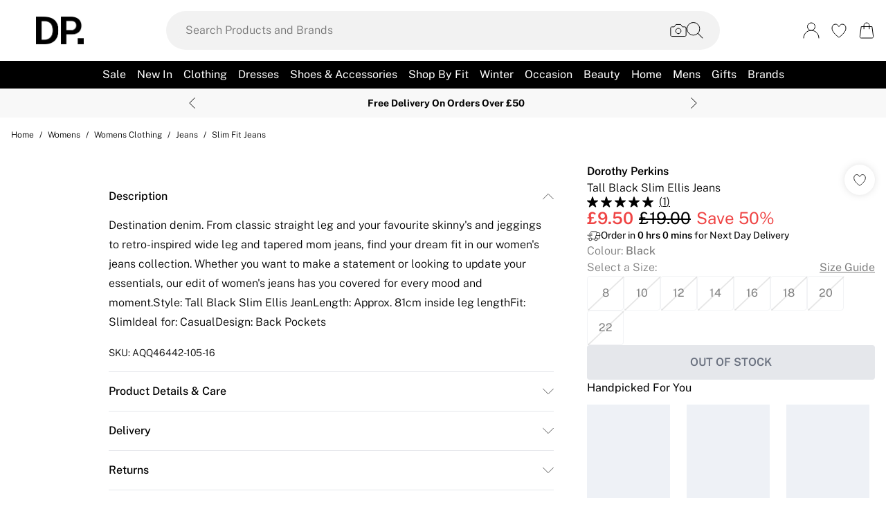

--- FILE ---
content_type: application/javascript
request_url: https://www.dorothyperkins.com/build/_shared/chunk-M6YV3CJK.js
body_size: 4792
content:
import{d as b}from"/build/_shared/chunk-IWPV4IAT.js";import{l as y,m as E}from"/build/_shared/chunk-43EWBWDS.js";import{b as i,c as D}from"/build/_shared/chunk-Q3IECNXJ.js";var m=i((Ie,A)=>{"use strict";A.exports=e=>{if(typeof e!="string")throw new TypeError("Expected a string");return e.replace(/[|\\{}()[\]^$+*?.]/g,"\\$&").replace(/-/g,"\\x2d")}});var T=i((Le,L)=>{var M=1/0,G="[object Symbol]",H=/[\xc0-\xd6\xd8-\xf6\xf8-\xff\u0100-\u017f]/g,q="\\u0300-\\u036f\\ufe20-\\ufe23",B="\\u20d0-\\u20f0",K="["+q+B+"]",V=RegExp(K,"g"),W={\u00C0:"A",\u00C1:"A",\u00C2:"A",\u00C3:"A",\u00C4:"A",\u00C5:"A",\u00E0:"a",\u00E1:"a",\u00E2:"a",\u00E3:"a",\u00E4:"a",\u00E5:"a",\u00C7:"C",\u00E7:"c",\u00D0:"D",\u00F0:"d",\u00C8:"E",\u00C9:"E",\u00CA:"E",\u00CB:"E",\u00E8:"e",\u00E9:"e",\u00EA:"e",\u00EB:"e",\u00CC:"I",\u00CD:"I",\u00CE:"I",\u00CF:"I",\u00EC:"i",\u00ED:"i",\u00EE:"i",\u00EF:"i",\u00D1:"N",\u00F1:"n",\u00D2:"O",\u00D3:"O",\u00D4:"O",\u00D5:"O",\u00D6:"O",\u00D8:"O",\u00F2:"o",\u00F3:"o",\u00F4:"o",\u00F5:"o",\u00F6:"o",\u00F8:"o",\u00D9:"U",\u00DA:"U",\u00DB:"U",\u00DC:"U",\u00F9:"u",\u00FA:"u",\u00FB:"u",\u00FC:"u",\u00DD:"Y",\u00FD:"y",\u00FF:"y",\u00C6:"Ae",\u00E6:"ae",\u00DE:"Th",\u00FE:"th",\u00DF:"ss",\u0100:"A",\u0102:"A",\u0104:"A",\u0101:"a",\u0103:"a",\u0105:"a",\u0106:"C",\u0108:"C",\u010A:"C",\u010C:"C",\u0107:"c",\u0109:"c",\u010B:"c",\u010D:"c",\u010E:"D",\u0110:"D",\u010F:"d",\u0111:"d",\u0112:"E",\u0114:"E",\u0116:"E",\u0118:"E",\u011A:"E",\u0113:"e",\u0115:"e",\u0117:"e",\u0119:"e",\u011B:"e",\u011C:"G",\u011E:"G",\u0120:"G",\u0122:"G",\u011D:"g",\u011F:"g",\u0121:"g",\u0123:"g",\u0124:"H",\u0126:"H",\u0125:"h",\u0127:"h",\u0128:"I",\u012A:"I",\u012C:"I",\u012E:"I",\u0130:"I",\u0129:"i",\u012B:"i",\u012D:"i",\u012F:"i",\u0131:"i",\u0134:"J",\u0135:"j",\u0136:"K",\u0137:"k",\u0138:"k",\u0139:"L",\u013B:"L",\u013D:"L",\u013F:"L",\u0141:"L",\u013A:"l",\u013C:"l",\u013E:"l",\u0140:"l",\u0142:"l",\u0143:"N",\u0145:"N",\u0147:"N",\u014A:"N",\u0144:"n",\u0146:"n",\u0148:"n",\u014B:"n",\u014C:"O",\u014E:"O",\u0150:"O",\u014D:"o",\u014F:"o",\u0151:"o",\u0154:"R",\u0156:"R",\u0158:"R",\u0155:"r",\u0157:"r",\u0159:"r",\u015A:"S",\u015C:"S",\u015E:"S",\u0160:"S",\u015B:"s",\u015D:"s",\u015F:"s",\u0161:"s",\u0162:"T",\u0164:"T",\u0166:"T",\u0163:"t",\u0165:"t",\u0167:"t",\u0168:"U",\u016A:"U",\u016C:"U",\u016E:"U",\u0170:"U",\u0172:"U",\u0169:"u",\u016B:"u",\u016D:"u",\u016F:"u",\u0171:"u",\u0173:"u",\u0174:"W",\u0175:"w",\u0176:"Y",\u0177:"y",\u0178:"Y",\u0179:"Z",\u017B:"Z",\u017D:"Z",\u017A:"z",\u017C:"z",\u017E:"z",\u0132:"IJ",\u0133:"ij",\u0152:"Oe",\u0153:"oe",\u0149:"'n",\u017F:"ss"},J=typeof globalThis=="object"&&globalThis&&globalThis.Object===Object&&globalThis,X=typeof self=="object"&&self&&self.Object===Object&&self,Q=J||X||Function("return this")();function ee(e){return function(r){return e?.[r]}}var re=ee(W),te=Object.prototype,ue=te.toString,C=Q.Symbol,z=C?C.prototype:void 0,I=z?z.toString:void 0;function oe(e){if(typeof e=="string")return e;if(ae(e))return I?I.call(e):"";var r=e+"";return r=="0"&&1/e==-M?"-0":r}function ne(e){return!!e&&typeof e=="object"}function ae(e){return typeof e=="symbol"||ne(e)&&ue.call(e)==G}function ce(e){return e==null?"":oe(e)}function se(e){return e=ce(e),e&&e.replace(H,re).replace(V,"")}L.exports=se});var R=i((Te,U)=>{"use strict";var le=/[|\\{}()[\]^$+*?.-]/g;U.exports=e=>{if(typeof e!="string")throw new TypeError("Expected a string");return e.replace(le,"\\$&")}});var F=i((Ue,P)=>{"use strict";P.exports=[["\xDF","ss"],["\xE4","ae"],["\xC4","Ae"],["\xF6","oe"],["\xD6","Oe"],["\xFC","ue"],["\xDC","Ue"],["\xC0","A"],["\xC1","A"],["\xC2","A"],["\xC3","A"],["\xC4","Ae"],["\xC5","A"],["\xC6","AE"],["\xC7","C"],["\xC8","E"],["\xC9","E"],["\xCA","E"],["\xCB","E"],["\xCC","I"],["\xCD","I"],["\xCE","I"],["\xCF","I"],["\xD0","D"],["\xD1","N"],["\xD2","O"],["\xD3","O"],["\xD4","O"],["\xD5","O"],["\xD6","Oe"],["\u0150","O"],["\xD8","O"],["\xD9","U"],["\xDA","U"],["\xDB","U"],["\xDC","Ue"],["\u0170","U"],["\xDD","Y"],["\xDE","TH"],["\xDF","ss"],["\xE0","a"],["\xE1","a"],["\xE2","a"],["\xE3","a"],["\xE4","ae"],["\xE5","a"],["\xE6","ae"],["\xE7","c"],["\xE8","e"],["\xE9","e"],["\xEA","e"],["\xEB","e"],["\xEC","i"],["\xED","i"],["\xEE","i"],["\xEF","i"],["\xF0","d"],["\xF1","n"],["\xF2","o"],["\xF3","o"],["\xF4","o"],["\xF5","o"],["\xF6","oe"],["\u0151","o"],["\xF8","o"],["\xF9","u"],["\xFA","u"],["\xFB","u"],["\xFC","ue"],["\u0171","u"],["\xFD","y"],["\xFE","th"],["\xFF","y"],["\u1E9E","SS"],["\xE0","a"],["\xC0","A"],["\xE1","a"],["\xC1","A"],["\xE2","a"],["\xC2","A"],["\xE3","a"],["\xC3","A"],["\xE8","e"],["\xC8","E"],["\xE9","e"],["\xC9","E"],["\xEA","e"],["\xCA","E"],["\xEC","i"],["\xCC","I"],["\xED","i"],["\xCD","I"],["\xF2","o"],["\xD2","O"],["\xF3","o"],["\xD3","O"],["\xF4","o"],["\xD4","O"],["\xF5","o"],["\xD5","O"],["\xF9","u"],["\xD9","U"],["\xFA","u"],["\xDA","U"],["\xFD","y"],["\xDD","Y"],["\u0103","a"],["\u0102","A"],["\u0110","D"],["\u0111","d"],["\u0129","i"],["\u0128","I"],["\u0169","u"],["\u0168","U"],["\u01A1","o"],["\u01A0","O"],["\u01B0","u"],["\u01AF","U"],["\u1EA1","a"],["\u1EA0","A"],["\u1EA3","a"],["\u1EA2","A"],["\u1EA5","a"],["\u1EA4","A"],["\u1EA7","a"],["\u1EA6","A"],["\u1EA9","a"],["\u1EA8","A"],["\u1EAB","a"],["\u1EAA","A"],["\u1EAD","a"],["\u1EAC","A"],["\u1EAF","a"],["\u1EAE","A"],["\u1EB1","a"],["\u1EB0","A"],["\u1EB3","a"],["\u1EB2","A"],["\u1EB5","a"],["\u1EB4","A"],["\u1EB7","a"],["\u1EB6","A"],["\u1EB9","e"],["\u1EB8","E"],["\u1EBB","e"],["\u1EBA","E"],["\u1EBD","e"],["\u1EBC","E"],["\u1EBF","e"],["\u1EBE","E"],["\u1EC1","e"],["\u1EC0","E"],["\u1EC3","e"],["\u1EC2","E"],["\u1EC5","e"],["\u1EC4","E"],["\u1EC7","e"],["\u1EC6","E"],["\u1EC9","i"],["\u1EC8","I"],["\u1ECB","i"],["\u1ECA","I"],["\u1ECD","o"],["\u1ECC","O"],["\u1ECF","o"],["\u1ECE","O"],["\u1ED1","o"],["\u1ED0","O"],["\u1ED3","o"],["\u1ED2","O"],["\u1ED5","o"],["\u1ED4","O"],["\u1ED7","o"],["\u1ED6","O"],["\u1ED9","o"],["\u1ED8","O"],["\u1EDB","o"],["\u1EDA","O"],["\u1EDD","o"],["\u1EDC","O"],["\u1EDF","o"],["\u1EDE","O"],["\u1EE1","o"],["\u1EE0","O"],["\u1EE3","o"],["\u1EE2","O"],["\u1EE5","u"],["\u1EE4","U"],["\u1EE7","u"],["\u1EE6","U"],["\u1EE9","u"],["\u1EE8","U"],["\u1EEB","u"],["\u1EEA","U"],["\u1EED","u"],["\u1EEC","U"],["\u1EEF","u"],["\u1EEE","U"],["\u1EF1","u"],["\u1EF0","U"],["\u1EF3","y"],["\u1EF2","Y"],["\u1EF5","y"],["\u1EF4","Y"],["\u1EF7","y"],["\u1EF6","Y"],["\u1EF9","y"],["\u1EF8","Y"],["\u0621","e"],["\u0622","a"],["\u0623","a"],["\u0624","w"],["\u0625","i"],["\u0626","y"],["\u0627","a"],["\u0628","b"],["\u0629","t"],["\u062A","t"],["\u062B","th"],["\u062C","j"],["\u062D","h"],["\u062E","kh"],["\u062F","d"],["\u0630","dh"],["\u0631","r"],["\u0632","z"],["\u0633","s"],["\u0634","sh"],["\u0635","s"],["\u0636","d"],["\u0637","t"],["\u0638","z"],["\u0639","e"],["\u063A","gh"],["\u0640","_"],["\u0641","f"],["\u0642","q"],["\u0643","k"],["\u0644","l"],["\u0645","m"],["\u0646","n"],["\u0647","h"],["\u0648","w"],["\u0649","a"],["\u064A","y"],["\u064E\u200E","a"],["\u064F","u"],["\u0650\u200E","i"],["\u0660","0"],["\u0661","1"],["\u0662","2"],["\u0663","3"],["\u0664","4"],["\u0665","5"],["\u0666","6"],["\u0667","7"],["\u0668","8"],["\u0669","9"],["\u0686","ch"],["\u06A9","k"],["\u06AF","g"],["\u067E","p"],["\u0698","zh"],["\u06CC","y"],["\u06F0","0"],["\u06F1","1"],["\u06F2","2"],["\u06F3","3"],["\u06F4","4"],["\u06F5","5"],["\u06F6","6"],["\u06F7","7"],["\u06F8","8"],["\u06F9","9"],["\u067C","p"],["\u0681","z"],["\u0685","c"],["\u0689","d"],["\uFEAB","d"],["\uFEAD","r"],["\u0693","r"],["\uFEAF","z"],["\u0696","g"],["\u069A","x"],["\u06AB","g"],["\u06BC","n"],["\u06C0","e"],["\u06D0","e"],["\u06CD","ai"],["\u0679","t"],["\u0688","d"],["\u0691","r"],["\u06BA","n"],["\u06C1","h"],["\u06BE","h"],["\u06D2","e"],["\u0410","A"],["\u0430","a"],["\u0411","B"],["\u0431","b"],["\u0412","V"],["\u0432","v"],["\u0413","G"],["\u0433","g"],["\u0414","D"],["\u0434","d"],["\u0415","E"],["\u0435","e"],["\u0416","Zh"],["\u0436","zh"],["\u0417","Z"],["\u0437","z"],["\u0418","I"],["\u0438","i"],["\u0419","J"],["\u0439","j"],["\u041A","K"],["\u043A","k"],["\u041B","L"],["\u043B","l"],["\u041C","M"],["\u043C","m"],["\u041D","N"],["\u043D","n"],["\u041E","O"],["\u043E","o"],["\u041F","P"],["\u043F","p"],["\u0420","R"],["\u0440","r"],["\u0421","S"],["\u0441","s"],["\u0422","T"],["\u0442","t"],["\u0423","U"],["\u0443","u"],["\u0424","F"],["\u0444","f"],["\u0425","H"],["\u0445","h"],["\u0426","Cz"],["\u0446","cz"],["\u0427","Ch"],["\u0447","ch"],["\u0428","Sh"],["\u0448","sh"],["\u0429","Shh"],["\u0449","shh"],["\u042A",""],["\u044A",""],["\u042B","Y"],["\u044B","y"],["\u042C",""],["\u044C",""],["\u042D","E"],["\u044D","e"],["\u042E","Yu"],["\u044E","yu"],["\u042F","Ya"],["\u044F","ya"],["\u0401","Yo"],["\u0451","yo"],["\u0103","a"],["\u0102","A"],["\u0219","s"],["\u0218","S"],["\u021B","t"],["\u021A","T"],["\u0163","t"],["\u0162","T"],["\u015F","s"],["\u015E","S"],["\xE7","c"],["\xC7","C"],["\u011F","g"],["\u011E","G"],["\u0131","i"],["\u0130","I"],["\u0561","a"],["\u0531","A"],["\u0562","b"],["\u0532","B"],["\u0563","g"],["\u0533","G"],["\u0564","d"],["\u0534","D"],["\u0565","ye"],["\u0535","Ye"],["\u0566","z"],["\u0536","Z"],["\u0567","e"],["\u0537","E"],["\u0568","y"],["\u0538","Y"],["\u0569","t"],["\u0539","T"],["\u056A","zh"],["\u053A","Zh"],["\u056B","i"],["\u053B","I"],["\u056C","l"],["\u053C","L"],["\u056D","kh"],["\u053D","Kh"],["\u056E","ts"],["\u053E","Ts"],["\u056F","k"],["\u053F","K"],["\u0570","h"],["\u0540","H"],["\u0571","dz"],["\u0541","Dz"],["\u0572","gh"],["\u0542","Gh"],["\u0573","tch"],["\u0543","Tch"],["\u0574","m"],["\u0544","M"],["\u0575","y"],["\u0545","Y"],["\u0576","n"],["\u0546","N"],["\u0577","sh"],["\u0547","Sh"],["\u0578","vo"],["\u0548","Vo"],["\u0579","ch"],["\u0549","Ch"],["\u057A","p"],["\u054A","P"],["\u057B","j"],["\u054B","J"],["\u057C","r"],["\u054C","R"],["\u057D","s"],["\u054D","S"],["\u057E","v"],["\u054E","V"],["\u057F","t"],["\u054F","T"],["\u0580","r"],["\u0550","R"],["\u0581","c"],["\u0551","C"],["\u0578\u0582","u"],["\u0548\u0552","U"],["\u0548\u0582","U"],["\u0583","p"],["\u0553","P"],["\u0584","q"],["\u0554","Q"],["\u0585","o"],["\u0555","O"],["\u0586","f"],["\u0556","F"],["\u0587","yev"],["\u10D0","a"],["\u10D1","b"],["\u10D2","g"],["\u10D3","d"],["\u10D4","e"],["\u10D5","v"],["\u10D6","z"],["\u10D7","t"],["\u10D8","i"],["\u10D9","k"],["\u10DA","l"],["\u10DB","m"],["\u10DC","n"],["\u10DD","o"],["\u10DE","p"],["\u10DF","zh"],["\u10E0","r"],["\u10E1","s"],["\u10E2","t"],["\u10E3","u"],["\u10E4","ph"],["\u10E5","q"],["\u10E6","gh"],["\u10E7","k"],["\u10E8","sh"],["\u10E9","ch"],["\u10EA","ts"],["\u10EB","dz"],["\u10EC","ts"],["\u10ED","tch"],["\u10EE","kh"],["\u10EF","j"],["\u10F0","h"],["\u010D","c"],["\u010F","d"],["\u011B","e"],["\u0148","n"],["\u0159","r"],["\u0161","s"],["\u0165","t"],["\u016F","u"],["\u017E","z"],["\u010C","C"],["\u010E","D"],["\u011A","E"],["\u0147","N"],["\u0158","R"],["\u0160","S"],["\u0164","T"],["\u016E","U"],["\u017D","Z"],["\u0780","h"],["\u0781","sh"],["\u0782","n"],["\u0783","r"],["\u0784","b"],["\u0785","lh"],["\u0786","k"],["\u0787","a"],["\u0788","v"],["\u0789","m"],["\u078A","f"],["\u078B","dh"],["\u078C","th"],["\u078D","l"],["\u078E","g"],["\u078F","gn"],["\u0790","s"],["\u0791","d"],["\u0792","z"],["\u0793","t"],["\u0794","y"],["\u0795","p"],["\u0796","j"],["\u0797","ch"],["\u0798","tt"],["\u0799","hh"],["\u079A","kh"],["\u079B","th"],["\u079C","z"],["\u079D","sh"],["\u079E","s"],["\u079F","d"],["\u07A0","t"],["\u07A1","z"],["\u07A2","a"],["\u07A3","gh"],["\u07A4","q"],["\u07A5","w"],["\u07A6","a"],["\u07A7","aa"],["\u07A8","i"],["\u07A9","ee"],["\u07AA","u"],["\u07AB","oo"],["\u07AC","e"],["\u07AD","ey"],["\u07AE","o"],["\u07AF","oa"],["\u07B0",""],["\u03B1","a"],["\u03B2","v"],["\u03B3","g"],["\u03B4","d"],["\u03B5","e"],["\u03B6","z"],["\u03B7","i"],["\u03B8","th"],["\u03B9","i"],["\u03BA","k"],["\u03BB","l"],["\u03BC","m"],["\u03BD","n"],["\u03BE","ks"],["\u03BF","o"],["\u03C0","p"],["\u03C1","r"],["\u03C3","s"],["\u03C4","t"],["\u03C5","y"],["\u03C6","f"],["\u03C7","x"],["\u03C8","ps"],["\u03C9","o"],["\u03AC","a"],["\u03AD","e"],["\u03AF","i"],["\u03CC","o"],["\u03CD","y"],["\u03AE","i"],["\u03CE","o"],["\u03C2","s"],["\u03CA","i"],["\u03B0","y"],["\u03CB","y"],["\u0390","i"],["\u0391","A"],["\u0392","B"],["\u0393","G"],["\u0394","D"],["\u0395","E"],["\u0396","Z"],["\u0397","I"],["\u0398","TH"],["\u0399","I"],["\u039A","K"],["\u039B","L"],["\u039C","M"],["\u039D","N"],["\u039E","KS"],["\u039F","O"],["\u03A0","P"],["\u03A1","R"],["\u03A3","S"],["\u03A4","T"],["\u03A5","Y"],["\u03A6","F"],["\u03A7","X"],["\u03A8","PS"],["\u03A9","O"],["\u0386","A"],["\u0388","E"],["\u038A","I"],["\u038C","O"],["\u038E","Y"],["\u0389","I"],["\u038F","O"],["\u03AA","I"],["\u03AB","Y"],["\u0101","a"],["\u0113","e"],["\u0123","g"],["\u012B","i"],["\u0137","k"],["\u013C","l"],["\u0146","n"],["\u016B","u"],["\u0100","A"],["\u0112","E"],["\u0122","G"],["\u012A","I"],["\u0136","K"],["\u013B","L"],["\u0145","N"],["\u016A","U"],["\u010D","c"],["\u0161","s"],["\u017E","z"],["\u010C","C"],["\u0160","S"],["\u017D","Z"],["\u0105","a"],["\u010D","c"],["\u0119","e"],["\u0117","e"],["\u012F","i"],["\u0161","s"],["\u0173","u"],["\u016B","u"],["\u017E","z"],["\u0104","A"],["\u010C","C"],["\u0118","E"],["\u0116","E"],["\u012E","I"],["\u0160","S"],["\u0172","U"],["\u016A","U"],["\u040C","Kj"],["\u045C","kj"],["\u0409","Lj"],["\u0459","lj"],["\u040A","Nj"],["\u045A","nj"],["\u0422\u0441","Ts"],["\u0442\u0441","ts"],["\u0105","a"],["\u0107","c"],["\u0119","e"],["\u0142","l"],["\u0144","n"],["\u015B","s"],["\u017A","z"],["\u017C","z"],["\u0104","A"],["\u0106","C"],["\u0118","E"],["\u0141","L"],["\u0143","N"],["\u015A","S"],["\u0179","Z"],["\u017B","Z"],["\u0404","Ye"],["\u0406","I"],["\u0407","Yi"],["\u0490","G"],["\u0454","ye"],["\u0456","i"],["\u0457","yi"],["\u0491","g"]]});var j=i((Re,$)=>{"use strict";var ie=T(),fe=R(),pe=F(),de=(e,r)=>{for(let[t,n]of r)e=e.replace(new RegExp(fe(t),"g"),n);return e};$.exports=(e,r)=>{if(typeof e!="string")throw new TypeError(`Expected a string, got \`${typeof e}\``);r={customReplacements:[],...r};let t=new Map([...pe,...r.customReplacements]);return e=e.normalize(),e=de(e,t),e=ie(e),e}});var w=i((Pe,k)=>{"use strict";k.exports=[["&"," and "],["\u{1F984}"," unicorn "],["\u2665"," love "]]});var Y=i((Fe,h)=>{"use strict";var xe=m(),ge=j(),ye=w(),he=e=>e.replace(/([A-Z]{2,})(\d+)/g,"$1 $2").replace(/([a-z\d]+)([A-Z]{2,})/g,"$1 $2").replace(/([a-z\d])([A-Z])/g,"$1 $2").replace(/([A-Z]+)([A-Z][a-z\d]+)/g,"$1 $2"),Ee=(e,r)=>{let t=xe(r);return e.replace(new RegExp(`${t}{2,}`,"g"),r).replace(new RegExp(`^${t}|${t}$`,"g"),"")},v=(e,r)=>{if(typeof e!="string")throw new TypeError(`Expected a string, got \`${typeof e}\``);r={separator:"-",lowercase:!0,decamelize:!0,customReplacements:[],preserveLeadingUnderscore:!1,...r};let t=r.preserveLeadingUnderscore&&e.startsWith("_"),n=new Map([...ye,...r.customReplacements]);e=ge(e,{customReplacements:n}),r.decamelize&&(e=he(e));let c=/[^a-zA-Z\d]+/g;return r.lowercase&&(e=e.toLowerCase(),c=/[^a-z\d]+/g),e=e.replace(c,r.separator),e=e.replace(/\\/g,""),r.separator&&(e=Ee(e,r.separator)),t&&(e=`_${e}`),e},be=()=>{let e=new Map,r=(t,n)=>{if(t=v(t,n),!t)return"";let c=t.toLowerCase(),o=e.get(c.replace(/(?:-\d+?)+?$/,""))||0,u=e.get(c);e.set(c,typeof u=="number"?u+1:1);let a=e.get(c)||2;return(a>=2||o>2)&&(t=`${t}-${a}`),t};return r.reset=()=>{e.clear()},r};h.exports=v;h.exports.counter=be});var S=["sizes","colourFacets"];var O=e=>{if(e.includes("prettylittlething"))return"plt"};var N=D(Y());function Z(e,r){return r.startsWith("P-")&&(r=r.replace(/-/g,"")),`${Se(e)}/${r}.html`}var Se=e=>(0,N.default)(e,{customReplacements:[["&",""]]});var Ze=(e,r)=>(e=e.flatMap(t=>{var n;return(n=t.meta)!=null?n:[]}).filter(t=>!("title"in t)),r!=null&&r.removeCanonical&&(e=e.filter(t=>(t==null?void 0:t.rel)!=="canonical")),r!=null&&r.removeHrefLang&&(e=e.filter(t=>(t==null?void 0:t.rel)!=="alternate")),e),_e=e=>{if(!e.includes("/facet/"))return e;let r=e.split("/").filter(Boolean),t=r.indexOf("facet");if(t===-1)return e;let c=r.slice(t+1)[0];return S.includes(c)?e:"/"+r.slice(0,t).join("/")},De=(e,r,t,n)=>{var o;e=e.flatMap(u=>{var a;return(a=u.meta)!=null?a:[]}).filter(u=>!("title"in u));let c=e.filter(u=>(u==null?void 0:u.rel)==="alternate").map(u=>{t.countryPrefix&&(u.href=u.href.replace(`/${t.countryPrefix}/`,"/"));let a=y(u.href);return{href:u,satellite:a}}).filter(u=>r.includes(u.satellite));if(t.urlFormat==="SFCC"){let u=(o=n.localizedFields)==null?void 0:o.find(a=>a.attribute==="name");c.map(a=>{var p,d,x,g;let f=b(a.satellite);if(u){let l=(d=(p=u.values)==null?void 0:p.find(s=>(s==null?void 0:s.channelKey)===f))==null?void 0:d.value;if(l||(l=(g=(x=u.values)==null?void 0:x.find(s=>(s==null?void 0:s.channelKey)==="default"))==null?void 0:g.value),l){let s=Z(l,n.key);a.href.href=a.href.href.replace(n.slug,s)}}})}return c.map(u=>u.href)},Me=(e,r,t,n)=>(e=e.flatMap(o=>{var u;return(u=o.meta)!=null?u:[]}).filter(o=>!("title"in o)),e.filter(o=>(o==null?void 0:o.rel)==="alternate").map(o=>{var x,g,l,s;n.countryPrefix&&(o.href=o.href.replace(`/${n.countryPrefix}/`,"/"));let u=y(o.href),a=E(u),f=((g=(x=a.locale)==null?void 0:x.split("-")[1])==null?void 0:g.toLowerCase())||"en";((l=a.locale)==null?void 0:l.split("-")[0])==="en"&&(f="en");let p=O(u);p&&(f=`${p}_${f}`);let d=(s=r==null?void 0:r.find(_=>_.channelId===f))==null?void 0:s.value;return d&&(o.href=o.href.replace(t,d)),o}));export{Ze as a,_e as b,De as c,Me as d};


--- FILE ---
content_type: application/javascript
request_url: https://www.dorothyperkins.com/build/routes/($locale)/product/$slug-UJ63G2G4.js
body_size: 459
content:
import{Fa as r,Ga as a,Ha as e,Ia as o}from"/build/_shared/chunk-6V2MQCQW.js";import"/build/_shared/chunk-XFYDVDS5.js";import"/build/_shared/chunk-A4IBTZ3Z.js";import"/build/_shared/chunk-L5N2G4ZE.js";import"/build/_shared/chunk-7UOQPEWK.js";import"/build/_shared/chunk-2KNE7ZNJ.js";import"/build/_shared/chunk-B2HEZPAH.js";import"/build/_shared/chunk-YPS5IIOM.js";import"/build/_shared/chunk-QWKMBJ4Z.js";import"/build/_shared/chunk-7TN7MVKT.js";import"/build/_shared/chunk-JJQZUQ6E.js";import"/build/_shared/chunk-APKVUKX4.js";import"/build/_shared/chunk-IMEFEAHB.js";import"/build/_shared/chunk-GWWQPEF4.js";import"/build/_shared/chunk-PX3CYD2R.js";import"/build/_shared/chunk-2266HSR6.js";import"/build/_shared/chunk-7JYFNYEW.js";import"/build/_shared/chunk-VGWO43XW.js";import"/build/_shared/chunk-C3BXR6MD.js";import"/build/_shared/chunk-2ADKXMP2.js";import"/build/_shared/chunk-ZLIVL5A7.js";import"/build/_shared/chunk-N4BU2KA2.js";import"/build/_shared/chunk-GMGKDES4.js";import"/build/_shared/chunk-GKHJNRQP.js";import"/build/_shared/chunk-BSQDS3HS.js";import"/build/_shared/chunk-KN3AGX3Y.js";import"/build/_shared/chunk-ZHIFVXUN.js";import"/build/_shared/chunk-2O65S2TH.js";import"/build/_shared/chunk-CW6VPU56.js";import"/build/_shared/chunk-ZJJTWXED.js";import"/build/_shared/chunk-3GS3HIIW.js";import"/build/_shared/chunk-INKL35EO.js";import"/build/_shared/chunk-FDYOWC5R.js";import"/build/_shared/chunk-IRARUQAO.js";import"/build/_shared/chunk-JHY7SVQQ.js";import"/build/_shared/chunk-24I3OQ6A.js";import"/build/_shared/chunk-Y3BPLONU.js";import"/build/_shared/chunk-B4AJKSRZ.js";import"/build/_shared/chunk-5E6IIDRS.js";import"/build/_shared/chunk-SYUQS7NP.js";import"/build/_shared/chunk-LRP54HER.js";import"/build/_shared/chunk-V3BPJQBP.js";import"/build/_shared/chunk-PDHYERFS.js";import"/build/_shared/chunk-W5SLUBHO.js";import"/build/_shared/chunk-34CX7XVO.js";import"/build/_shared/chunk-5NFU2AJA.js";import"/build/_shared/chunk-PMNXYTB2.js";import"/build/_shared/chunk-4K2EFABS.js";import"/build/_shared/chunk-EMJUEK5U.js";import"/build/_shared/chunk-Q2URHAYG.js";import"/build/_shared/chunk-AQKY5AWW.js";import"/build/_shared/chunk-C3V4PGF4.js";import"/build/_shared/chunk-62YMY6VW.js";import"/build/_shared/chunk-667YN2VS.js";import"/build/_shared/chunk-EAZ6BXXQ.js";import"/build/_shared/chunk-FONEQPGK.js";import"/build/_shared/chunk-M6YV3CJK.js";import"/build/_shared/chunk-IWPV4IAT.js";import"/build/_shared/chunk-XZQTP7N6.js";import"/build/_shared/chunk-DXJIW6K3.js";import"/build/_shared/chunk-WFIIZGSW.js";import"/build/_shared/chunk-LZE6UYJ3.js";import"/build/_shared/chunk-37YGQXIV.js";import"/build/_shared/chunk-PGOH7JLP.js";import"/build/_shared/chunk-43EWBWDS.js";import"/build/_shared/chunk-GCMBBLZC.js";import"/build/_shared/chunk-O6GPQUIK.js";import"/build/_shared/chunk-25HVDPJJ.js";import"/build/_shared/chunk-BOZWBMPD.js";import"/build/_shared/chunk-NXXV73JV.js";import"/build/_shared/chunk-Q3IECNXJ.js";export{o as ErrorBoundary,a as default,r as meta,e as shouldRevalidate};
